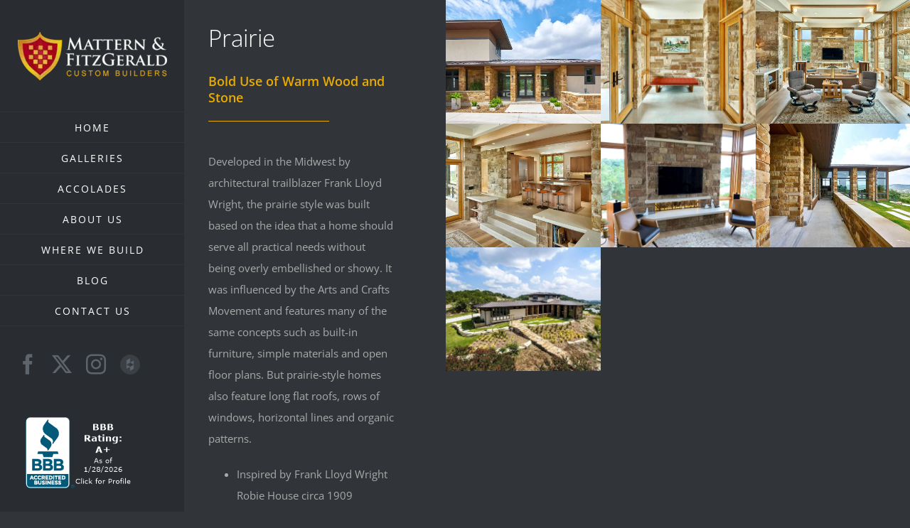

--- FILE ---
content_type: text/html; charset=UTF-8
request_url: https://matternandfitzgerald.com/galleries/prairie-25006rhr/
body_size: 14290
content:

<!DOCTYPE html>
<html class="avada-html-layout-wide avada-html-header-position-left avada-is-100-percent-template" lang="en-US" prefix="og: http://ogp.me/ns# fb: http://ogp.me/ns/fb#">
<head>
	<meta http-equiv="X-UA-Compatible" content="IE=edge" />
	<meta http-equiv="Content-Type" content="text/html; charset=utf-8"/>
	<meta name="viewport" content="width=device-width, initial-scale=1" />
	<title>Prairie &#8211; Mattern &amp; FitzGerald</title>
<meta name='robots' content='max-image-preview:large' />
<link rel="alternate" type="application/rss+xml" title="Mattern &amp; FitzGerald &raquo; Feed" href="https://matternandfitzgerald.com/feed/" />
<link rel="alternate" type="application/rss+xml" title="Mattern &amp; FitzGerald &raquo; Comments Feed" href="https://matternandfitzgerald.com/comments/feed/" />
								<link rel="icon" href="https://cdn.shortpixel.ai/spai/q_glossy+ret_img+to_webp/matternandfitzgerald.com/wp-content/uploads/2020/08/MF-Favicon-32.png" data-spai-egr="1" type="image/png" />
		
		
		
				<link rel="alternate" title="oEmbed (JSON)" type="application/json+oembed" href="https://matternandfitzgerald.com/wp-json/oembed/1.0/embed?url=https%3A%2F%2Fmatternandfitzgerald.com%2Fgalleries%2Fprairie-25006rhr%2F" />
<link rel="alternate" title="oEmbed (XML)" type="text/xml+oembed" href="https://matternandfitzgerald.com/wp-json/oembed/1.0/embed?url=https%3A%2F%2Fmatternandfitzgerald.com%2Fgalleries%2Fprairie-25006rhr%2F&#038;format=xml" />
					<meta name="description" content="Prairie
Bold Use of Warm Wood and Stone  

Developed in the Midwest by architectural trailblazer Frank Lloyd Wright, the prairie style was built based on the idea that a home should serve all practical needs without being overly embellished or showy. It was influenced by the Arts and Crafts Movement and features many of the"/>
				
		<meta property="og:locale" content="en_US"/>
		<meta property="og:type" content="article"/>
		<meta property="og:site_name" content="Mattern &amp; FitzGerald"/>
		<meta property="og:title" content="  Prairie"/>
				<meta property="og:description" content="Prairie
Bold Use of Warm Wood and Stone  

Developed in the Midwest by architectural trailblazer Frank Lloyd Wright, the prairie style was built based on the idea that a home should serve all practical needs without being overly embellished or showy. It was influenced by the Arts and Crafts Movement and features many of the"/>
				<meta property="og:url" content="https://matternandfitzgerald.com/galleries/prairie-25006rhr/"/>
													<meta property="article:modified_time" content="2021-02-03T00:22:09-06:00"/>
											<meta property="og:image" content="https://matternandfitzgerald.com/wp-content/uploads/2018/07/Prairie-25006RHR-001.jpg"/>
		<meta property="og:image:width" content="2000"/>
		<meta property="og:image:height" content="1334"/>
		<meta property="og:image:type" content="image/jpeg"/>
				<style id='wp-img-auto-sizes-contain-inline-css' type='text/css'>
img:is([sizes=auto i],[sizes^="auto," i]){contain-intrinsic-size:3000px 1500px}
/*# sourceURL=wp-img-auto-sizes-contain-inline-css */
</style>
<style id='wp-emoji-styles-inline-css' type='text/css'>

	img.wp-smiley, img.emoji {
		display: inline !important;
		border: none !important;
		box-shadow: none !important;
		height: 1em !important;
		width: 1em !important;
		margin: 0 0.07em !important;
		vertical-align: -0.1em !important;
		background: none !important;
		padding: 0 !important;
	}
/*# sourceURL=wp-emoji-styles-inline-css */
</style>
<style id='spai-fadein-inline-css' type='text/css'>
img[data-spai]{opacity: 0;} div.woocommerce-product-gallery img[data-spai]{opacity: 1;} img[data-spai-egr],img[data-spai-lazy-loaded],img[data-spai-upd] {transition: opacity .5s linear .2s;-webkit-transition: opacity .5s linear .2s;-moz-transition: opacity .5s linear .2s;-o-transition: opacity .5s linear .2s; opacity: 1;}
/*# sourceURL=spai-fadein-inline-css */
</style>
<link rel='stylesheet' id='fusion-dynamic-css-css' href='https://matternandfitzgerald.com/wp-content/uploads/fusion-styles/73f0a44d8e55b7fbf37d019c910ae2f9.min.css?ver=3.14.2' type='text/css' media='all' />
<script type="text/javascript" src="https://matternandfitzgerald.com/wp-includes/js/jquery/jquery.min.js?ver=3.7.1" id="jquery-core-js"></script>
<script type="text/javascript" src="https://matternandfitzgerald.com/wp-includes/js/jquery/jquery-migrate.min.js?ver=3.4.1" id="jquery-migrate-js"></script>
<script type="text/javascript" src="//matternandfitzgerald.com/wp-content/plugins/revslider/sr6/assets/js/rbtools.min.js?ver=6.7.39" async id="tp-tools-js"></script>
<script type="text/javascript" src="//matternandfitzgerald.com/wp-content/plugins/revslider/sr6/assets/js/rs6.min.js?ver=6.7.39" async id="revmin-js"></script>
<link rel="https://api.w.org/" href="https://matternandfitzgerald.com/wp-json/" /><link rel="alternate" title="JSON" type="application/json" href="https://matternandfitzgerald.com/wp-json/wp/v2/avada_portfolio/14688" /><link rel="EditURI" type="application/rsd+xml" title="RSD" href="https://matternandfitzgerald.com/xmlrpc.php?rsd" />
<meta name="generator" content="WordPress 6.9" />
<link rel="canonical" href="https://matternandfitzgerald.com/galleries/prairie-25006rhr/" />
<link rel='shortlink' href='https://matternandfitzgerald.com/?p=14688' />
<style type="text/css" id="css-fb-visibility">@media screen and (max-width: 800px){.fusion-no-small-visibility{display:none !important;}body .sm-text-align-center{text-align:center !important;}body .sm-text-align-left{text-align:left !important;}body .sm-text-align-right{text-align:right !important;}body .sm-text-align-justify{text-align:justify !important;}body .sm-flex-align-center{justify-content:center !important;}body .sm-flex-align-flex-start{justify-content:flex-start !important;}body .sm-flex-align-flex-end{justify-content:flex-end !important;}body .sm-mx-auto{margin-left:auto !important;margin-right:auto !important;}body .sm-ml-auto{margin-left:auto !important;}body .sm-mr-auto{margin-right:auto !important;}body .fusion-absolute-position-small{position:absolute;width:100%;}.awb-sticky.awb-sticky-small{ position: sticky; top: var(--awb-sticky-offset,0); }}@media screen and (min-width: 801px) and (max-width: 1024px){.fusion-no-medium-visibility{display:none !important;}body .md-text-align-center{text-align:center !important;}body .md-text-align-left{text-align:left !important;}body .md-text-align-right{text-align:right !important;}body .md-text-align-justify{text-align:justify !important;}body .md-flex-align-center{justify-content:center !important;}body .md-flex-align-flex-start{justify-content:flex-start !important;}body .md-flex-align-flex-end{justify-content:flex-end !important;}body .md-mx-auto{margin-left:auto !important;margin-right:auto !important;}body .md-ml-auto{margin-left:auto !important;}body .md-mr-auto{margin-right:auto !important;}body .fusion-absolute-position-medium{position:absolute;width:100%;}.awb-sticky.awb-sticky-medium{ position: sticky; top: var(--awb-sticky-offset,0); }}@media screen and (min-width: 1025px){.fusion-no-large-visibility{display:none !important;}body .lg-text-align-center{text-align:center !important;}body .lg-text-align-left{text-align:left !important;}body .lg-text-align-right{text-align:right !important;}body .lg-text-align-justify{text-align:justify !important;}body .lg-flex-align-center{justify-content:center !important;}body .lg-flex-align-flex-start{justify-content:flex-start !important;}body .lg-flex-align-flex-end{justify-content:flex-end !important;}body .lg-mx-auto{margin-left:auto !important;margin-right:auto !important;}body .lg-ml-auto{margin-left:auto !important;}body .lg-mr-auto{margin-right:auto !important;}body .fusion-absolute-position-large{position:absolute;width:100%;}.awb-sticky.awb-sticky-large{ position: sticky; top: var(--awb-sticky-offset,0); }}</style><meta name="generator" content="Powered by Slider Revolution 6.7.39 - responsive, Mobile-Friendly Slider Plugin for WordPress with comfortable drag and drop interface." />
<script>function setREVStartSize(e){
			//window.requestAnimationFrame(function() {
				window.RSIW = window.RSIW===undefined ? window.innerWidth : window.RSIW;
				window.RSIH = window.RSIH===undefined ? window.innerHeight : window.RSIH;
				try {
					var pw = document.getElementById(e.c).parentNode.offsetWidth,
						newh;
					pw = pw===0 || isNaN(pw) || (e.l=="fullwidth" || e.layout=="fullwidth") ? window.RSIW : pw;
					e.tabw = e.tabw===undefined ? 0 : parseInt(e.tabw);
					e.thumbw = e.thumbw===undefined ? 0 : parseInt(e.thumbw);
					e.tabh = e.tabh===undefined ? 0 : parseInt(e.tabh);
					e.thumbh = e.thumbh===undefined ? 0 : parseInt(e.thumbh);
					e.tabhide = e.tabhide===undefined ? 0 : parseInt(e.tabhide);
					e.thumbhide = e.thumbhide===undefined ? 0 : parseInt(e.thumbhide);
					e.mh = e.mh===undefined || e.mh=="" || e.mh==="auto" ? 0 : parseInt(e.mh,0);
					if(e.layout==="fullscreen" || e.l==="fullscreen")
						newh = Math.max(e.mh,window.RSIH);
					else{
						e.gw = Array.isArray(e.gw) ? e.gw : [e.gw];
						for (var i in e.rl) if (e.gw[i]===undefined || e.gw[i]===0) e.gw[i] = e.gw[i-1];
						e.gh = e.el===undefined || e.el==="" || (Array.isArray(e.el) && e.el.length==0)? e.gh : e.el;
						e.gh = Array.isArray(e.gh) ? e.gh : [e.gh];
						for (var i in e.rl) if (e.gh[i]===undefined || e.gh[i]===0) e.gh[i] = e.gh[i-1];
											
						var nl = new Array(e.rl.length),
							ix = 0,
							sl;
						e.tabw = e.tabhide>=pw ? 0 : e.tabw;
						e.thumbw = e.thumbhide>=pw ? 0 : e.thumbw;
						e.tabh = e.tabhide>=pw ? 0 : e.tabh;
						e.thumbh = e.thumbhide>=pw ? 0 : e.thumbh;
						for (var i in e.rl) nl[i] = e.rl[i]<window.RSIW ? 0 : e.rl[i];
						sl = nl[0];
						for (var i in nl) if (sl>nl[i] && nl[i]>0) { sl = nl[i]; ix=i;}
						var m = pw>(e.gw[ix]+e.tabw+e.thumbw) ? 1 : (pw-(e.tabw+e.thumbw)) / (e.gw[ix]);
						newh =  (e.gh[ix] * m) + (e.tabh + e.thumbh);
					}
					var el = document.getElementById(e.c);
					if (el!==null && el) el.style.height = newh+"px";
					el = document.getElementById(e.c+"_wrapper");
					if (el!==null && el) {
						el.style.height = newh+"px";
						el.style.display = "block";
					}
				} catch(e){
					console.log("Failure at Presize of Slider:" + e)
				}
			//});
		  };</script>
		<script type="text/javascript">
			var doc = document.documentElement;
			doc.setAttribute( 'data-useragent', navigator.userAgent );
		</script>
		
	<style id='global-styles-inline-css' type='text/css'>
:root{--wp--preset--aspect-ratio--square: 1;--wp--preset--aspect-ratio--4-3: 4/3;--wp--preset--aspect-ratio--3-4: 3/4;--wp--preset--aspect-ratio--3-2: 3/2;--wp--preset--aspect-ratio--2-3: 2/3;--wp--preset--aspect-ratio--16-9: 16/9;--wp--preset--aspect-ratio--9-16: 9/16;--wp--preset--color--black: #000000;--wp--preset--color--cyan-bluish-gray: #abb8c3;--wp--preset--color--white: #ffffff;--wp--preset--color--pale-pink: #f78da7;--wp--preset--color--vivid-red: #cf2e2e;--wp--preset--color--luminous-vivid-orange: #ff6900;--wp--preset--color--luminous-vivid-amber: #fcb900;--wp--preset--color--light-green-cyan: #7bdcb5;--wp--preset--color--vivid-green-cyan: #00d084;--wp--preset--color--pale-cyan-blue: #8ed1fc;--wp--preset--color--vivid-cyan-blue: #0693e3;--wp--preset--color--vivid-purple: #9b51e0;--wp--preset--color--awb-color-1: #ffffff;--wp--preset--color--awb-color-2: #eaab00;--wp--preset--color--awb-color-3: #aaa9a9;--wp--preset--color--awb-color-4: #3e3e3e;--wp--preset--color--awb-color-5: #313539;--wp--preset--color--awb-color-6: #333333;--wp--preset--color--awb-color-7: #292c30;--wp--preset--color--awb-color-8: #29292a;--wp--preset--color--awb-color-custom-10: #8c8989;--wp--preset--color--awb-color-custom-11: #bfbfbf;--wp--preset--color--awb-color-custom-12: #a0ce4e;--wp--preset--color--awb-color-custom-13: #5d646b;--wp--preset--color--awb-color-custom-14: #d6d6d6;--wp--preset--color--awb-color-custom-15: #747474;--wp--preset--color--awb-color-custom-16: rgba(234,171,0,0.6);--wp--preset--color--awb-color-custom-17: #65bc7b;--wp--preset--color--awb-color-custom-18: #24292d;--wp--preset--gradient--vivid-cyan-blue-to-vivid-purple: linear-gradient(135deg,rgb(6,147,227) 0%,rgb(155,81,224) 100%);--wp--preset--gradient--light-green-cyan-to-vivid-green-cyan: linear-gradient(135deg,rgb(122,220,180) 0%,rgb(0,208,130) 100%);--wp--preset--gradient--luminous-vivid-amber-to-luminous-vivid-orange: linear-gradient(135deg,rgb(252,185,0) 0%,rgb(255,105,0) 100%);--wp--preset--gradient--luminous-vivid-orange-to-vivid-red: linear-gradient(135deg,rgb(255,105,0) 0%,rgb(207,46,46) 100%);--wp--preset--gradient--very-light-gray-to-cyan-bluish-gray: linear-gradient(135deg,rgb(238,238,238) 0%,rgb(169,184,195) 100%);--wp--preset--gradient--cool-to-warm-spectrum: linear-gradient(135deg,rgb(74,234,220) 0%,rgb(151,120,209) 20%,rgb(207,42,186) 40%,rgb(238,44,130) 60%,rgb(251,105,98) 80%,rgb(254,248,76) 100%);--wp--preset--gradient--blush-light-purple: linear-gradient(135deg,rgb(255,206,236) 0%,rgb(152,150,240) 100%);--wp--preset--gradient--blush-bordeaux: linear-gradient(135deg,rgb(254,205,165) 0%,rgb(254,45,45) 50%,rgb(107,0,62) 100%);--wp--preset--gradient--luminous-dusk: linear-gradient(135deg,rgb(255,203,112) 0%,rgb(199,81,192) 50%,rgb(65,88,208) 100%);--wp--preset--gradient--pale-ocean: linear-gradient(135deg,rgb(255,245,203) 0%,rgb(182,227,212) 50%,rgb(51,167,181) 100%);--wp--preset--gradient--electric-grass: linear-gradient(135deg,rgb(202,248,128) 0%,rgb(113,206,126) 100%);--wp--preset--gradient--midnight: linear-gradient(135deg,rgb(2,3,129) 0%,rgb(40,116,252) 100%);--wp--preset--font-size--small: 11.25px;--wp--preset--font-size--medium: 20px;--wp--preset--font-size--large: 22.5px;--wp--preset--font-size--x-large: 42px;--wp--preset--font-size--normal: 15px;--wp--preset--font-size--xlarge: 30px;--wp--preset--font-size--huge: 45px;--wp--preset--spacing--20: 0.44rem;--wp--preset--spacing--30: 0.67rem;--wp--preset--spacing--40: 1rem;--wp--preset--spacing--50: 1.5rem;--wp--preset--spacing--60: 2.25rem;--wp--preset--spacing--70: 3.38rem;--wp--preset--spacing--80: 5.06rem;--wp--preset--shadow--natural: 6px 6px 9px rgba(0, 0, 0, 0.2);--wp--preset--shadow--deep: 12px 12px 50px rgba(0, 0, 0, 0.4);--wp--preset--shadow--sharp: 6px 6px 0px rgba(0, 0, 0, 0.2);--wp--preset--shadow--outlined: 6px 6px 0px -3px rgb(255, 255, 255), 6px 6px rgb(0, 0, 0);--wp--preset--shadow--crisp: 6px 6px 0px rgb(0, 0, 0);}:where(.is-layout-flex){gap: 0.5em;}:where(.is-layout-grid){gap: 0.5em;}body .is-layout-flex{display: flex;}.is-layout-flex{flex-wrap: wrap;align-items: center;}.is-layout-flex > :is(*, div){margin: 0;}body .is-layout-grid{display: grid;}.is-layout-grid > :is(*, div){margin: 0;}:where(.wp-block-columns.is-layout-flex){gap: 2em;}:where(.wp-block-columns.is-layout-grid){gap: 2em;}:where(.wp-block-post-template.is-layout-flex){gap: 1.25em;}:where(.wp-block-post-template.is-layout-grid){gap: 1.25em;}.has-black-color{color: var(--wp--preset--color--black) !important;}.has-cyan-bluish-gray-color{color: var(--wp--preset--color--cyan-bluish-gray) !important;}.has-white-color{color: var(--wp--preset--color--white) !important;}.has-pale-pink-color{color: var(--wp--preset--color--pale-pink) !important;}.has-vivid-red-color{color: var(--wp--preset--color--vivid-red) !important;}.has-luminous-vivid-orange-color{color: var(--wp--preset--color--luminous-vivid-orange) !important;}.has-luminous-vivid-amber-color{color: var(--wp--preset--color--luminous-vivid-amber) !important;}.has-light-green-cyan-color{color: var(--wp--preset--color--light-green-cyan) !important;}.has-vivid-green-cyan-color{color: var(--wp--preset--color--vivid-green-cyan) !important;}.has-pale-cyan-blue-color{color: var(--wp--preset--color--pale-cyan-blue) !important;}.has-vivid-cyan-blue-color{color: var(--wp--preset--color--vivid-cyan-blue) !important;}.has-vivid-purple-color{color: var(--wp--preset--color--vivid-purple) !important;}.has-black-background-color{background-color: var(--wp--preset--color--black) !important;}.has-cyan-bluish-gray-background-color{background-color: var(--wp--preset--color--cyan-bluish-gray) !important;}.has-white-background-color{background-color: var(--wp--preset--color--white) !important;}.has-pale-pink-background-color{background-color: var(--wp--preset--color--pale-pink) !important;}.has-vivid-red-background-color{background-color: var(--wp--preset--color--vivid-red) !important;}.has-luminous-vivid-orange-background-color{background-color: var(--wp--preset--color--luminous-vivid-orange) !important;}.has-luminous-vivid-amber-background-color{background-color: var(--wp--preset--color--luminous-vivid-amber) !important;}.has-light-green-cyan-background-color{background-color: var(--wp--preset--color--light-green-cyan) !important;}.has-vivid-green-cyan-background-color{background-color: var(--wp--preset--color--vivid-green-cyan) !important;}.has-pale-cyan-blue-background-color{background-color: var(--wp--preset--color--pale-cyan-blue) !important;}.has-vivid-cyan-blue-background-color{background-color: var(--wp--preset--color--vivid-cyan-blue) !important;}.has-vivid-purple-background-color{background-color: var(--wp--preset--color--vivid-purple) !important;}.has-black-border-color{border-color: var(--wp--preset--color--black) !important;}.has-cyan-bluish-gray-border-color{border-color: var(--wp--preset--color--cyan-bluish-gray) !important;}.has-white-border-color{border-color: var(--wp--preset--color--white) !important;}.has-pale-pink-border-color{border-color: var(--wp--preset--color--pale-pink) !important;}.has-vivid-red-border-color{border-color: var(--wp--preset--color--vivid-red) !important;}.has-luminous-vivid-orange-border-color{border-color: var(--wp--preset--color--luminous-vivid-orange) !important;}.has-luminous-vivid-amber-border-color{border-color: var(--wp--preset--color--luminous-vivid-amber) !important;}.has-light-green-cyan-border-color{border-color: var(--wp--preset--color--light-green-cyan) !important;}.has-vivid-green-cyan-border-color{border-color: var(--wp--preset--color--vivid-green-cyan) !important;}.has-pale-cyan-blue-border-color{border-color: var(--wp--preset--color--pale-cyan-blue) !important;}.has-vivid-cyan-blue-border-color{border-color: var(--wp--preset--color--vivid-cyan-blue) !important;}.has-vivid-purple-border-color{border-color: var(--wp--preset--color--vivid-purple) !important;}.has-vivid-cyan-blue-to-vivid-purple-gradient-background{background: var(--wp--preset--gradient--vivid-cyan-blue-to-vivid-purple) !important;}.has-light-green-cyan-to-vivid-green-cyan-gradient-background{background: var(--wp--preset--gradient--light-green-cyan-to-vivid-green-cyan) !important;}.has-luminous-vivid-amber-to-luminous-vivid-orange-gradient-background{background: var(--wp--preset--gradient--luminous-vivid-amber-to-luminous-vivid-orange) !important;}.has-luminous-vivid-orange-to-vivid-red-gradient-background{background: var(--wp--preset--gradient--luminous-vivid-orange-to-vivid-red) !important;}.has-very-light-gray-to-cyan-bluish-gray-gradient-background{background: var(--wp--preset--gradient--very-light-gray-to-cyan-bluish-gray) !important;}.has-cool-to-warm-spectrum-gradient-background{background: var(--wp--preset--gradient--cool-to-warm-spectrum) !important;}.has-blush-light-purple-gradient-background{background: var(--wp--preset--gradient--blush-light-purple) !important;}.has-blush-bordeaux-gradient-background{background: var(--wp--preset--gradient--blush-bordeaux) !important;}.has-luminous-dusk-gradient-background{background: var(--wp--preset--gradient--luminous-dusk) !important;}.has-pale-ocean-gradient-background{background: var(--wp--preset--gradient--pale-ocean) !important;}.has-electric-grass-gradient-background{background: var(--wp--preset--gradient--electric-grass) !important;}.has-midnight-gradient-background{background: var(--wp--preset--gradient--midnight) !important;}.has-small-font-size{font-size: var(--wp--preset--font-size--small) !important;}.has-medium-font-size{font-size: var(--wp--preset--font-size--medium) !important;}.has-large-font-size{font-size: var(--wp--preset--font-size--large) !important;}.has-x-large-font-size{font-size: var(--wp--preset--font-size--x-large) !important;}
/*# sourceURL=global-styles-inline-css */
</style>
<style id='wp-block-library-inline-css' type='text/css'>
:root{--wp-block-synced-color:#7a00df;--wp-block-synced-color--rgb:122,0,223;--wp-bound-block-color:var(--wp-block-synced-color);--wp-editor-canvas-background:#ddd;--wp-admin-theme-color:#007cba;--wp-admin-theme-color--rgb:0,124,186;--wp-admin-theme-color-darker-10:#006ba1;--wp-admin-theme-color-darker-10--rgb:0,107,160.5;--wp-admin-theme-color-darker-20:#005a87;--wp-admin-theme-color-darker-20--rgb:0,90,135;--wp-admin-border-width-focus:2px}@media (min-resolution:192dpi){:root{--wp-admin-border-width-focus:1.5px}}.wp-element-button{cursor:pointer}:root .has-very-light-gray-background-color{background-color:#eee}:root .has-very-dark-gray-background-color{background-color:#313131}:root .has-very-light-gray-color{color:#eee}:root .has-very-dark-gray-color{color:#313131}:root .has-vivid-green-cyan-to-vivid-cyan-blue-gradient-background{background:linear-gradient(135deg,#00d084,#0693e3)}:root .has-purple-crush-gradient-background{background:linear-gradient(135deg,#34e2e4,#4721fb 50%,#ab1dfe)}:root .has-hazy-dawn-gradient-background{background:linear-gradient(135deg,#faaca8,#dad0ec)}:root .has-subdued-olive-gradient-background{background:linear-gradient(135deg,#fafae1,#67a671)}:root .has-atomic-cream-gradient-background{background:linear-gradient(135deg,#fdd79a,#004a59)}:root .has-nightshade-gradient-background{background:linear-gradient(135deg,#330968,#31cdcf)}:root .has-midnight-gradient-background{background:linear-gradient(135deg,#020381,#2874fc)}:root{--wp--preset--font-size--normal:16px;--wp--preset--font-size--huge:42px}.has-regular-font-size{font-size:1em}.has-larger-font-size{font-size:2.625em}.has-normal-font-size{font-size:var(--wp--preset--font-size--normal)}.has-huge-font-size{font-size:var(--wp--preset--font-size--huge)}.has-text-align-center{text-align:center}.has-text-align-left{text-align:left}.has-text-align-right{text-align:right}.has-fit-text{white-space:nowrap!important}#end-resizable-editor-section{display:none}.aligncenter{clear:both}.items-justified-left{justify-content:flex-start}.items-justified-center{justify-content:center}.items-justified-right{justify-content:flex-end}.items-justified-space-between{justify-content:space-between}.screen-reader-text{border:0;clip-path:inset(50%);height:1px;margin:-1px;overflow:hidden;padding:0;position:absolute;width:1px;word-wrap:normal!important}.screen-reader-text:focus{background-color:#ddd;clip-path:none;color:#444;display:block;font-size:1em;height:auto;left:5px;line-height:normal;padding:15px 23px 14px;text-decoration:none;top:5px;width:auto;z-index:100000}html :where(.has-border-color){border-style:solid}html :where([style*=border-top-color]){border-top-style:solid}html :where([style*=border-right-color]){border-right-style:solid}html :where([style*=border-bottom-color]){border-bottom-style:solid}html :where([style*=border-left-color]){border-left-style:solid}html :where([style*=border-width]){border-style:solid}html :where([style*=border-top-width]){border-top-style:solid}html :where([style*=border-right-width]){border-right-style:solid}html :where([style*=border-bottom-width]){border-bottom-style:solid}html :where([style*=border-left-width]){border-left-style:solid}html :where(img[class*=wp-image-]){height:auto;max-width:100%}:where(figure){margin:0 0 1em}html :where(.is-position-sticky){--wp-admin--admin-bar--position-offset:var(--wp-admin--admin-bar--height,0px)}@media screen and (max-width:600px){html :where(.is-position-sticky){--wp-admin--admin-bar--position-offset:0px}}
/*wp_block_styles_on_demand_placeholder:697e69ba1a284*/
/*# sourceURL=wp-block-library-inline-css */
</style>
<style id='wp-block-library-theme-inline-css' type='text/css'>
.wp-block-audio :where(figcaption){color:#555;font-size:13px;text-align:center}.is-dark-theme .wp-block-audio :where(figcaption){color:#ffffffa6}.wp-block-audio{margin:0 0 1em}.wp-block-code{border:1px solid #ccc;border-radius:4px;font-family:Menlo,Consolas,monaco,monospace;padding:.8em 1em}.wp-block-embed :where(figcaption){color:#555;font-size:13px;text-align:center}.is-dark-theme .wp-block-embed :where(figcaption){color:#ffffffa6}.wp-block-embed{margin:0 0 1em}.blocks-gallery-caption{color:#555;font-size:13px;text-align:center}.is-dark-theme .blocks-gallery-caption{color:#ffffffa6}:root :where(.wp-block-image figcaption){color:#555;font-size:13px;text-align:center}.is-dark-theme :root :where(.wp-block-image figcaption){color:#ffffffa6}.wp-block-image{margin:0 0 1em}.wp-block-pullquote{border-bottom:4px solid;border-top:4px solid;color:currentColor;margin-bottom:1.75em}.wp-block-pullquote :where(cite),.wp-block-pullquote :where(footer),.wp-block-pullquote__citation{color:currentColor;font-size:.8125em;font-style:normal;text-transform:uppercase}.wp-block-quote{border-left:.25em solid;margin:0 0 1.75em;padding-left:1em}.wp-block-quote cite,.wp-block-quote footer{color:currentColor;font-size:.8125em;font-style:normal;position:relative}.wp-block-quote:where(.has-text-align-right){border-left:none;border-right:.25em solid;padding-left:0;padding-right:1em}.wp-block-quote:where(.has-text-align-center){border:none;padding-left:0}.wp-block-quote.is-large,.wp-block-quote.is-style-large,.wp-block-quote:where(.is-style-plain){border:none}.wp-block-search .wp-block-search__label{font-weight:700}.wp-block-search__button{border:1px solid #ccc;padding:.375em .625em}:where(.wp-block-group.has-background){padding:1.25em 2.375em}.wp-block-separator.has-css-opacity{opacity:.4}.wp-block-separator{border:none;border-bottom:2px solid;margin-left:auto;margin-right:auto}.wp-block-separator.has-alpha-channel-opacity{opacity:1}.wp-block-separator:not(.is-style-wide):not(.is-style-dots){width:100px}.wp-block-separator.has-background:not(.is-style-dots){border-bottom:none;height:1px}.wp-block-separator.has-background:not(.is-style-wide):not(.is-style-dots){height:2px}.wp-block-table{margin:0 0 1em}.wp-block-table td,.wp-block-table th{word-break:normal}.wp-block-table :where(figcaption){color:#555;font-size:13px;text-align:center}.is-dark-theme .wp-block-table :where(figcaption){color:#ffffffa6}.wp-block-video :where(figcaption){color:#555;font-size:13px;text-align:center}.is-dark-theme .wp-block-video :where(figcaption){color:#ffffffa6}.wp-block-video{margin:0 0 1em}:root :where(.wp-block-template-part.has-background){margin-bottom:0;margin-top:0;padding:1.25em 2.375em}
/*# sourceURL=/wp-includes/css/dist/block-library/theme.min.css */
</style>
<style id='classic-theme-styles-inline-css' type='text/css'>
/*! This file is auto-generated */
.wp-block-button__link{color:#fff;background-color:#32373c;border-radius:9999px;box-shadow:none;text-decoration:none;padding:calc(.667em + 2px) calc(1.333em + 2px);font-size:1.125em}.wp-block-file__button{background:#32373c;color:#fff;text-decoration:none}
/*# sourceURL=/wp-includes/css/classic-themes.min.css */
</style>
<link rel='stylesheet' id='rs-plugin-settings-css' href='//matternandfitzgerald.com/wp-content/plugins/revslider/sr6/assets/css/rs6.css?ver=6.7.39' type='text/css' media='all' />
<style id='rs-plugin-settings-inline-css' type='text/css'>
#rs-demo-id {}
/*# sourceURL=rs-plugin-settings-inline-css */
</style>
<link href="https://cdn.shortpixel.ai" rel="preconnect" crossorigin></head>

<body class="wp-singular avada_portfolio-template-default single single-avada_portfolio postid-14688 single-format-standard wp-theme-Avada wp-child-theme-Avada-Child-Theme fusion-image-hovers fusion-pagination-sizing fusion-button_type-flat fusion-button_span-no fusion-button_gradient-linear avada-image-rollover-circle-no avada-image-rollover-yes avada-image-rollover-direction-left fusion-body ltr fusion-sticky-header no-mobile-sticky-header no-mobile-slidingbar fusion-disable-outline fusion-sub-menu-fade mobile-logo-pos-center layout-wide-mode avada-has-boxed-modal-shadow-none layout-scroll-offset-full avada-has-zero-margin-offset-top side-header side-header-left menu-text-align-center mobile-menu-design-modern fusion-show-pagination-text fusion-header-layout-v1 avada-responsive avada-footer-fx-parallax-effect avada-menu-highlight-style-bar fusion-search-form-clean fusion-main-menu-search-dropdown fusion-avatar-circle avada-dropdown-styles avada-blog-layout-grid avada-blog-archive-layout-grid avada-header-shadow-no avada-menu-icon-position-left avada-has-megamenu-shadow avada-has-mainmenu-dropdown-divider avada-has-pagetitle-bg-full avada-has-100-footer avada-has-breadcrumb-mobile-hidden avada-has-titlebar-hide avada-has-pagination-padding avada-flyout-menu-direction-fade avada-ec-views-v1" data-awb-post-id="14688">
		<a class="skip-link screen-reader-text" href="#content">Skip to content</a>

	<div id="boxed-wrapper">
		
		<div id="wrapper" class="fusion-wrapper">
			<div id="home" style="position:relative;top:-1px;"></div>
							
																
<div id="side-header-sticky"></div>
<div id="side-header" class="clearfix fusion-mobile-menu-design-modern fusion-sticky-logo-1 fusion-mobile-logo-1 fusion-sticky-menu-">
	<div class="side-header-wrapper">
								<div class="side-header-content fusion-logo-center fusion-mobile-logo-1">
				<div class="fusion-logo" data-margin-top="45px" data-margin-bottom="44px" data-margin-left="0px" data-margin-right="0px">
			<a class="fusion-logo-link"  href="https://matternandfitzgerald.com/" >

						<!-- standard logo -->
			<img src="[data-uri]" data-spai="1" width="400" height="130" style="max-height:130px;height:auto;" alt="Mattern &amp; FitzGerald Logo" data-retina_logo_url="https://matternandfitzgerald.com/wp-content/uploads/2018/04/MF2-Logo-Retina-200.png" class="fusion-standard-logo" />

											<!-- mobile logo -->
				<img src="[data-uri]" data-spai="1" width="250" height="81" style="max-height:81px;height:auto;" alt="Mattern &amp; FitzGerald Logo" data-retina_logo_url="https://matternandfitzgerald.com/wp-content/uploads/2021/02/MF-Logo-Mobile-Retina.png" class="fusion-mobile-logo" />
			
					</a>
		</div>		</div>
		<div class="fusion-main-menu-container fusion-logo-menu-center">
			<nav class="fusion-main-menu" aria-label="Main Menu"><ul id="menu-cafe-main-menu" class="fusion-menu"><li  id="menu-item-21"  class="menu-item menu-item-type-post_type menu-item-object-page menu-item-home menu-item-21"  data-item-id="21"><a  href="https://matternandfitzgerald.com/" class="fusion-bar-highlight"><span class="menu-text">HOME</span></a></li><li  id="menu-item-14831"  class="menu-item menu-item-type-post_type menu-item-object-page menu-item-has-children menu-item-14831 fusion-dropdown-menu"  data-item-id="14831"><a  href="https://matternandfitzgerald.com/our-galleries/homes/" class="fusion-bar-highlight"><span class="menu-text">GALLERIES</span></a><ul class="sub-menu"><li  id="menu-item-15641"  class="menu-item menu-item-type-post_type menu-item-object-page menu-item-15641 fusion-dropdown-submenu" ><a  href="https://matternandfitzgerald.com/our-galleries/homes/" class="fusion-bar-highlight"><span>RESIDENTIAL</span></a></li><li  id="menu-item-15612"  class="menu-item menu-item-type-post_type menu-item-object-page menu-item-15612 fusion-dropdown-submenu" ><a  href="https://matternandfitzgerald.com/our-galleries/commercial/" class="fusion-bar-highlight"><span>COMMERCIAL</span></a></li></ul></li><li  id="menu-item-13350"  class="menu-item menu-item-type-post_type menu-item-object-page menu-item-has-children menu-item-13350 fusion-dropdown-menu"  data-item-id="13350"><a  href="https://matternandfitzgerald.com/accolades/" class="fusion-bar-highlight"><span class="menu-text">ACCOLADES</span></a><ul class="sub-menu"><li  id="menu-item-13732"  class="menu-item menu-item-type-post_type menu-item-object-page menu-item-13732 fusion-dropdown-submenu" ><a  href="https://matternandfitzgerald.com/accolades/awards/" class="fusion-bar-highlight"><span>AWARDS</span></a></li><li  id="menu-item-13351"  class="menu-item menu-item-type-post_type menu-item-object-page menu-item-13351 fusion-dropdown-submenu" ><a  href="https://matternandfitzgerald.com/accolades/testimonials/" class="fusion-bar-highlight"><span>TESTIMONIALS</span></a></li></ul></li><li  id="menu-item-13749"  class="menu-item menu-item-type-post_type menu-item-object-page menu-item-has-children menu-item-13749 fusion-dropdown-menu"  data-item-id="13749"><a  href="https://matternandfitzgerald.com/about-us/" class="fusion-bar-highlight"><span class="menu-text">ABOUT US</span></a><ul class="sub-menu"><li  id="menu-item-13755"  class="menu-item menu-item-type-post_type menu-item-object-page menu-item-13755 fusion-dropdown-submenu" ><a  href="https://matternandfitzgerald.com/about-us/history/" class="fusion-bar-highlight"><span>HISTORY</span></a></li><li  id="menu-item-13754"  class="menu-item menu-item-type-post_type menu-item-object-page menu-item-13754 fusion-dropdown-submenu" ><a  href="https://matternandfitzgerald.com/about-us/process/" class="fusion-bar-highlight"><span>PROCESS</span></a></li><li  id="menu-item-13752"  class="menu-item menu-item-type-post_type menu-item-object-page menu-item-13752 fusion-dropdown-submenu" ><a  href="https://matternandfitzgerald.com/about-us/commitment/" class="fusion-bar-highlight"><span>COMMITMENT</span></a></li><li  id="menu-item-13753"  class="menu-item menu-item-type-post_type menu-item-object-page menu-item-13753 fusion-dropdown-submenu" ><a  href="https://matternandfitzgerald.com/about-us/trade-partners/" class="fusion-bar-highlight"><span>PARTNERS</span></a></li><li  id="menu-item-16860"  class="menu-item menu-item-type-post_type menu-item-object-page menu-item-16860 fusion-dropdown-submenu" ><a  href="https://matternandfitzgerald.com/about-us/team/" class="fusion-bar-highlight"><span>TEAM</span></a></li><li  id="menu-item-13750"  class="menu-item menu-item-type-post_type menu-item-object-page menu-item-13750 fusion-dropdown-submenu" ><a  href="https://matternandfitzgerald.com/about-us/commercial/" class="fusion-bar-highlight"><span>COMMERCIAL</span></a></li></ul></li><li  id="menu-item-13553"  class="menu-item menu-item-type-post_type menu-item-object-page menu-item-13553"  data-item-id="13553"><a  href="https://matternandfitzgerald.com/where-we-build/" class="fusion-bar-highlight"><span class="menu-text">WHERE WE BUILD</span></a></li><li  id="menu-item-18"  class="menu-item menu-item-type-post_type menu-item-object-page menu-item-18"  data-item-id="18"><a  href="https://matternandfitzgerald.com/builders-blog/" class="fusion-bar-highlight"><span class="menu-text">BLOG</span></a></li><li  id="menu-item-868"  class="menu-item menu-item-type-post_type menu-item-object-page menu-item-868"  data-item-id="868"><a  href="https://matternandfitzgerald.com/contact/" class="fusion-bar-highlight"><span class="menu-text">CONTACT US</span></a></li></ul></nav>	<div class="fusion-mobile-menu-icons">
							<a href="#" class="fusion-icon awb-icon-bars" aria-label="Toggle mobile menu" aria-expanded="false"></a>
		
		
		
			</div>

<nav class="fusion-mobile-nav-holder fusion-mobile-menu-text-align-center" aria-label="Main Menu Mobile"></nav>

		</div>

		
								
			<div class="side-header-content side-header-content-1-2">
													<div class="side-header-content-2 fusion-clearfix">
					<div class="fusion-social-links-header"><div class="fusion-social-networks"><div class="fusion-social-networks-wrapper"><a  class="fusion-social-network-icon fusion-tooltip fusion-facebook awb-icon-facebook" style data-placement="top" data-title="Facebook" data-toggle="tooltip" title="Facebook" href="https://www.facebook.com/matternandfitzgerald/" target="_blank" rel="noreferrer"><span class="screen-reader-text">Facebook</span></a><a  class="fusion-social-network-icon fusion-tooltip fusion-twitter awb-icon-twitter" style data-placement="top" data-title="X" data-toggle="tooltip" title="X" href="https://twitter.com/MandFHomes" target="_blank" rel="noopener noreferrer"><span class="screen-reader-text">X</span></a><a  class="fusion-social-network-icon fusion-tooltip fusion-instagram awb-icon-instagram" style data-placement="top" data-title="Instagram" data-toggle="tooltip" title="Instagram" href="https://www.instagram.com/mfcustombuilders/" target="_blank" rel="noopener noreferrer"><span class="screen-reader-text">Instagram</span></a><a  class="awb-custom-image custom fusion-social-network-icon fusion-tooltip fusion-custom awb-icon-custom" style="position:relative;" data-placement="top" data-title="Houzz" data-toggle="tooltip" title="Houzz" href="https://www.houzz.com/pro/matternandfitzgeraldtx/mattern-and-fitzgerald-custom-builders" target="_blank" rel="noopener noreferrer"><span class="screen-reader-text">Houzz</span><img src="[data-uri]" data-spai="1" style="width:auto;" alt="Houzz" /></a></div></div></div>					</div>
							</div>
		
					<div class="side-header-content side-header-content-3">
				
<div class="fusion-header-content-3-wrapper">
			<h3 class="fusion-header-tagline">
			<center><a href="https://www.bbb.org/us/tx/boerne/profile/home-builders/mattern-fitzgerald-custom-builders-llc-0825-90013944/#sealclick" target="_blank" rel="nofollow"><img src="[data-uri]" data-spai="1" style="border: 0;" alt="Mattern & Fitzgerald Custom Builders LLC BBB Business Review" /></a></center>
<br/>
<br/>
<div class="fusion-align-block"><a class="fusion-button button-flat button-large button-default fusion-button-default button-1 fusion-button-span-yes " style="--button-border-radius-top-left:0px;--button-border-radius-top-right:0px;--button-border-radius-bottom-right:0px;--button-border-radius-bottom-left:0px;" target="_blank" rel="noopener noreferrer" href="https://launchpad.37signals.com/basecamp/634763/signin"><i class=" fa fa-lock awb-button__icon awb-button__icon--default button-icon-left" aria-hidden="true"></i><span class="fusion-button-text awb-button__text awb-button__text--default">CLIENT LOGIN</span></a></div>		</h3>
	</div>
			</div>
		
					</div>
	<style>
	.side-header-styling-wrapper > div {
		display: none !important;
	}

	.side-header-styling-wrapper .side-header-background-image,
	.side-header-styling-wrapper .side-header-background-color,
	.side-header-styling-wrapper .side-header-border {
		display: block !important;
	}
	</style>
	<div class="side-header-styling-wrapper" style="overflow:hidden;">
		<div class="side-header-background-image"></div>
		<div class="side-header-background-color"></div>
		<div class="side-header-border"></div>
	</div>
</div>

					
							<div id="sliders-container" class="fusion-slider-visibility">
					</div>
				
					
							
			
						<main id="main" class="clearfix width-100">
				<div class="fusion-row" style="max-width:100%;">
<section id="content" class=" portfolio-full" style="width: 100%;">
	
	
					<article id="post-14688" class="post-14688 avada_portfolio type-avada_portfolio status-publish format-standard has-post-thumbnail hentry portfolio_category-prairie portfolio_category-the-dominion">

							
						<div class="project-content">
				<span class="entry-title rich-snippet-hidden">Prairie</span><span class="vcard rich-snippet-hidden"><span class="fn"><a href="https://matternandfitzgerald.com/author/mandf7rr855bdivqibmipt4ubg/" title="Posts by Mattern &#038; FitzGerald" rel="author">Mattern &#38; FitzGerald</a></span></span><span class="updated rich-snippet-hidden">2021-02-02T18:22:09-06:00</span>				<div class="project-description post-content" style=" width:100%;">
										<div class="fusion-fullwidth fullwidth-box fusion-builder-row-1 hundred-percent-fullwidth non-hundred-percent-height-scrolling" style="--awb-border-radius-top-left:0px;--awb-border-radius-top-right:0px;--awb-border-radius-bottom-right:0px;--awb-border-radius-bottom-left:0px;--awb-padding-top:0px;--awb-padding-right:0px;--awb-padding-bottom:0px;--awb-padding-left:0px;--awb-flex-wrap:wrap;" ><div class="fusion-builder-row fusion-row"><div class="fusion-layout-column fusion_builder_column fusion-builder-column-0 fusion_builder_column_1_3 1_3 fusion-one-third fusion-column-first" style="--awb-padding-top:10%;--awb-padding-right:10%;--awb-padding-bottom:10%;--awb-padding-left:10%;--awb-bg-size:cover;--awb-margin-bottom:0px;width:33.333333333333%;width:calc(33.333333333333% - ( ( 4% ) * 0.33333333333333 ) );margin-right: 4%;"><div class="fusion-column-wrapper fusion-column-has-shadow fusion-flex-column-wrapper-legacy"><div class="fusion-text fusion-text-1"><h3>Prairie</h3>
<h4>Bold Use of Warm Wood and Stone</h4>
</div><div class="fusion-sep-clear"></div><div class="fusion-separator fusion-clearfix hrleft" style="float:left;margin-top:20px;margin-bottom:40px;width:100%;max-width:170px;"><div class="fusion-separator-border sep-single sep-solid" style="--awb-height:20px;--awb-amount:20px;border-color:#eaab00;border-top-width:1px;"></div></div><div class="fusion-sep-clear"></div><div class="fusion-text fusion-text-2"><p>Developed in the Midwest by architectural trailblazer Frank Lloyd Wright, the prairie style was built based on the idea that a home should serve all practical needs without being overly embellished or showy. It was influenced by the Arts and Crafts Movement and features many of the same concepts such as built-in furniture, simple materials and open floor plans. But prairie-style homes also feature long flat roofs, rows of windows, horizontal lines and organic patterns.</p>
</div><div class="fusion-text fusion-text-3 fusion-no-small-visibility fusion-no-medium-visibility"><ul>
<li>Inspired by Frank Lloyd Wright Robie House circa 1909</li>
<li>Interior trim details followed by studying book</li>
<li>Demolished previous home to build this one</li>
</ul>
</div><div class="fusion-counters-box counters-box row fusion-clearfix fusion-columns-2 fusion-no-small-visibility fusion-no-medium-visibility" style="--awb-border-color:rgba(96,125,139,0);--awb-border-color:rgba(96,125,139,0);"><div class="fusion-counter-box fusion-column col-counter-box counter-box-wrapper col-lg-6 col-md-6 col-sm-6 fusion-counter-box-icon-top" data-animationOffset="top-into-view"><div class="counter-box-container"><div class="content-box-percentage content-box-counter"><i class="counter-box-icon fontawesome-icon fa-home fas" aria-hidden="true"></i><span class="display-counter" data-value="3611" data-delimiter="," data-direction="up" data-decimals="0">0</span></div><div class="counter-box-content">Sq. Ft.</div></div></div><div class="fusion-counter-box fusion-column col-counter-box counter-box-wrapper col-lg-6 col-md-6 col-sm-6 fusion-counter-box-icon-top" data-animationOffset="top-into-view"><div class="counter-box-container"><div class="content-box-percentage content-box-counter"><i class="counter-box-icon fontawesome-icon fa fa-bed" aria-hidden="true"></i><span class="display-counter" data-value="3" data-delimiter="," data-direction="up" data-decimals="0">0</span></div><div class="counter-box-content">Bedrooms</div></div></div><div class="fusion-counter-box fusion-column col-counter-box counter-box-wrapper col-lg-6 col-md-6 col-sm-6 fusion-counter-box-icon-top" data-animationOffset="top-into-view"><div class="counter-box-container"><div class="content-box-percentage content-box-counter"><i class="counter-box-icon fontawesome-icon fa fa-bath" aria-hidden="true"></i><span class="display-counter" data-value="3.5" data-delimiter="," data-direction="up" data-decimals="1">0</span></div><div class="counter-box-content">Bathrooms</div></div></div><div class="fusion-counter-box fusion-column col-counter-box counter-box-wrapper col-lg-6 col-md-6 col-sm-6 fusion-counter-box-icon-top" data-animationOffset="top-into-view"><div class="counter-box-container"><div class="content-box-percentage content-box-counter"><i class="counter-box-icon fontawesome-icon fa fa-car" aria-hidden="true"></i><span class="display-counter" data-value="2" data-delimiter="," data-direction="up" data-decimals="0">0</span></div><div class="counter-box-content">Garages</div></div></div></div><div class="clearfix"></div><div class="fusion-sep-clear"></div><div class="fusion-separator fusion-no-small-visibility fusion-no-medium-visibility fusion-full-width-sep" style="margin-left: auto;margin-right: auto;margin-bottom:350px;width:100%;"></div><div class="fusion-sep-clear"></div>
<div class="fusion-clearfix"></div></div></div><div class="fusion-layout-column fusion_builder_column fusion-builder-column-1 fusion_builder_column_2_3 2_3 fusion-two-third fusion-column-last" style="--awb-bg-size:cover;--awb-margin-bottom:600px;width:66.666666666667%;width:calc(66.666666666667% - ( ( 4% ) * 0.66666666666667 ) );"><div class="fusion-column-wrapper fusion-flex-column-wrapper-legacy"><div class="awb-gallery-wrapper awb-gallery-wrapper-1 fusion-no-small-visibility button-span-no"><div style="margin:0px;--awb-bordersize:0px;" class="fusion-gallery fusion-gallery-container fusion-grid-3 fusion-columns-total-7 fusion-gallery-layout-masonry fusion-gallery-1"><div class="fusion-grid-column fusion-gallery-column fusion-gallery-column-3 fusion-grid-sizer"></div><div style="padding:0px;" class="fusion-grid-column fusion-gallery-column fusion-gallery-column-3 fusion-element-grid"><div class="fusion-gallery-image fusion-gallery-image-liftup"><a href="https://matternandfitzgerald.com/wp-content/uploads/2018/07/Prairie-25006RHR-011.jpg" rel="noreferrer" data-rel="iLightbox[gallery_image_1]" class="fusion-lightbox" target="_self"><div style="background-image:url(https://cdn.shortpixel.ai/spai/w_1920+q_glossy+ret_img+to_webp/matternandfitzgerald.com/wp-content/uploads/2018/07/Prairie-25006RHR-011.jpg);padding-top:calc((100% + 0px) * 0.8 - 0px);background-position:;" class="fusion-masonry-element-container"><img fetchpriority="high" decoding="async" src="[data-uri]" data-spai="1" width="2000" height="1227" alt="" title="Prairie-25006RHR-011" aria-label="Prairie-25006RHR-011" class="img-responsive wp-image-14707"  /></div></a></div></div><div style="padding:0px;" class="fusion-grid-column fusion-gallery-column fusion-gallery-column-3 fusion-element-grid"><div class="fusion-gallery-image fusion-gallery-image-liftup"><a href="https://matternandfitzgerald.com/wp-content/uploads/2018/07/Prairie-25006RHR-003.jpg" rel="noreferrer" data-rel="iLightbox[gallery_image_1]" class="fusion-lightbox" target="_self"><div style="background-image:url(https://cdn.shortpixel.ai/spai/w_1920+q_glossy+ret_img+to_webp/matternandfitzgerald.com/wp-content/uploads/2018/07/Prairie-25006RHR-003.jpg);padding-top:calc((100% + 0px) * 0.8 - 0px);background-position:;" class="fusion-masonry-element-container"><img decoding="async" src="[data-uri]" data-spai="1" width="2000" height="1486" alt="" title="Prairie-25006RHR-003" aria-label="Prairie-25006RHR-003" class="img-responsive wp-image-14706"  /></div></a></div></div><div style="padding:0px;" class="fusion-grid-column fusion-gallery-column fusion-gallery-column-3 fusion-element-grid"><div class="fusion-gallery-image fusion-gallery-image-liftup"><a href="https://matternandfitzgerald.com/wp-content/uploads/2018/07/Prairie-25006RHR-001.jpg" rel="noreferrer" data-rel="iLightbox[gallery_image_1]" class="fusion-lightbox" target="_self"><div style="background-image:url(https://cdn.shortpixel.ai/spai/w_1920+q_glossy+ret_img+to_webp/matternandfitzgerald.com/wp-content/uploads/2018/07/Prairie-25006RHR-001.jpg);padding-top:calc((100% + 0px) * 0.8 - 0px);background-position:;" class="fusion-masonry-element-container"><img decoding="async" src="[data-uri]" data-spai="1" width="2000" height="1334" alt="" title="Prairie-25006RHR-001" aria-label="Prairie-25006RHR-001" class="img-responsive wp-image-14705"  /></div></a></div></div><div style="padding:0px;" class="fusion-grid-column fusion-gallery-column fusion-gallery-column-3 fusion-element-grid"><div class="fusion-gallery-image fusion-gallery-image-liftup"><a href="https://matternandfitzgerald.com/wp-content/uploads/2018/07/Prairie-25006RHR-016.jpg" rel="noreferrer" data-rel="iLightbox[gallery_image_1]" class="fusion-lightbox" target="_self"><div style="background-image:url(https://cdn.shortpixel.ai/spai/w_1920+q_glossy+ret_img+to_webp/matternandfitzgerald.com/wp-content/uploads/2018/07/Prairie-25006RHR-016.jpg);padding-top:calc((100% + 0px) * 0.8 - 0px);background-position:;" class="fusion-masonry-element-container"><img decoding="async" src="[data-uri]" data-spai="1" width="2000" height="1318" alt="" title="Prairie-25006RHR-016" aria-label="Prairie-25006RHR-016" class="img-responsive wp-image-14709"  /></div></a></div></div><div style="padding:0px;" class="fusion-grid-column fusion-gallery-column fusion-gallery-column-3 fusion-element-grid"><div class="fusion-gallery-image fusion-gallery-image-liftup"><a href="https://matternandfitzgerald.com/wp-content/uploads/2018/07/Prairie-25006RHR-IMG_0565.jpg" rel="noreferrer" data-rel="iLightbox[gallery_image_1]" class="fusion-lightbox" target="_self"><div style="background-image:url(https://cdn.shortpixel.ai/spai/w_1920+q_glossy+ret_img+to_webp/matternandfitzgerald.com/wp-content/uploads/2018/07/Prairie-25006RHR-IMG_0565.jpg);padding-top:calc((100% + 0px) * 0.8 - 0px);background-position:;" class="fusion-masonry-element-container"><img decoding="async" src="[data-uri]" data-spai="1" width="2000" height="1500" alt="" title="Prairie-25006RHR-IMG_0565" aria-label="Prairie-25006RHR-IMG_0565" class="img-responsive wp-image-14711"  /></div></a></div></div><div style="padding:0px;" class="fusion-grid-column fusion-gallery-column fusion-gallery-column-3 fusion-element-grid"><div class="fusion-gallery-image fusion-gallery-image-liftup"><a href="https://matternandfitzgerald.com/wp-content/uploads/2018/07/Prairie-25006RHR-013.jpg" rel="noreferrer" data-rel="iLightbox[gallery_image_1]" class="fusion-lightbox" target="_self"><div style="background-image:url(https://cdn.shortpixel.ai/spai/w_1920+q_glossy+ret_img+to_webp/matternandfitzgerald.com/wp-content/uploads/2018/07/Prairie-25006RHR-013.jpg);padding-top:calc((100% + 0px) * 0.8 - 0px);background-position:;" class="fusion-masonry-element-container"><img decoding="async" src="[data-uri]" data-spai="1" width="2000" height="1404" alt="" title="Prairie-25006RHR-013" aria-label="Prairie-25006RHR-013" class="img-responsive wp-image-14708"  /></div></a></div></div><div style="padding:0px;" class="fusion-grid-column fusion-gallery-column fusion-gallery-column-3 fusion-element-grid"><div class="fusion-gallery-image fusion-gallery-image-liftup"><a href="https://matternandfitzgerald.com/wp-content/uploads/2018/07/Prairie-25006RHR-021.jpg" rel="noreferrer" data-rel="iLightbox[gallery_image_1]" class="fusion-lightbox" target="_self"><div style="background-image:url(https://cdn.shortpixel.ai/spai/w_1920+q_glossy+ret_img+to_webp/matternandfitzgerald.com/wp-content/uploads/2018/07/Prairie-25006RHR-021.jpg);padding-top:calc((100% + 0px) * 0.8 - 0px);background-position:;" class="fusion-masonry-element-container"><img decoding="async" src="[data-uri]" data-spai="1" width="2000" height="1499" alt="" title="Prairie-25006RHR-021" aria-label="Prairie-25006RHR-021" class="img-responsive wp-image-14710"  /></div></a></div></div></div></div><div class="awb-gallery-wrapper awb-gallery-wrapper-2 fusion-no-medium-visibility fusion-no-large-visibility button-span-no"><div style="margin:0px;--awb-bordersize:0px;" class="fusion-gallery fusion-gallery-container fusion-grid-3 fusion-columns-total-7 fusion-gallery-layout-grid fusion-gallery-2"><div style="padding:0px;" class="fusion-grid-column fusion-gallery-column fusion-gallery-column-3 hover-type-none"><div class="fusion-gallery-image"><img decoding="async" src="[data-uri]" data-spai="1" width="2000" height="1227" alt="" title="Prairie-25006RHR-011" aria-label="Prairie-25006RHR-011" class="img-responsive wp-image-14707"  /></div></div><div style="padding:0px;" class="fusion-grid-column fusion-gallery-column fusion-gallery-column-3 hover-type-none"><div class="fusion-gallery-image"><img decoding="async" src="[data-uri]" data-spai="1" width="2000" height="1486" alt="" title="Prairie-25006RHR-003" aria-label="Prairie-25006RHR-003" class="img-responsive wp-image-14706"  /></div></div><div class="clearfix"></div><div style="padding:0px;" class="fusion-grid-column fusion-gallery-column fusion-gallery-column-3 hover-type-none"><div class="fusion-gallery-image"><img decoding="async" src="[data-uri]" data-spai="1" width="2000" height="1334" alt="" title="Prairie-25006RHR-001" aria-label="Prairie-25006RHR-001" class="img-responsive wp-image-14705"  /></div></div><div style="padding:0px;" class="fusion-grid-column fusion-gallery-column fusion-gallery-column-3 hover-type-none"><div class="fusion-gallery-image"><img decoding="async" src="[data-uri]" data-spai="1" width="2000" height="1318" alt="" title="Prairie-25006RHR-016" aria-label="Prairie-25006RHR-016" class="img-responsive wp-image-14709"  /></div></div><div style="padding:0px;" class="fusion-grid-column fusion-gallery-column fusion-gallery-column-3 hover-type-none"><div class="fusion-gallery-image"><img decoding="async" src="[data-uri]" data-spai="1" width="2000" height="1500" alt="" title="Prairie-25006RHR-IMG_0565" aria-label="Prairie-25006RHR-IMG_0565" class="img-responsive wp-image-14711"  /></div></div><div class="clearfix"></div><div style="padding:0px;" class="fusion-grid-column fusion-gallery-column fusion-gallery-column-3 hover-type-none"><div class="fusion-gallery-image"><img decoding="async" src="[data-uri]" data-spai="1" width="2000" height="1404" alt="" title="Prairie-25006RHR-013" aria-label="Prairie-25006RHR-013" class="img-responsive wp-image-14708"  /></div></div><div style="padding:0px;" class="fusion-grid-column fusion-gallery-column fusion-gallery-column-3 hover-type-none"><div class="fusion-gallery-image"><img decoding="async" src="[data-uri]" data-spai="1" width="2000" height="1499" alt="" title="Prairie-25006RHR-021" aria-label="Prairie-25006RHR-021" class="img-responsive wp-image-14710"  /></div></div></div></div><div class="fusion-clearfix"></div></div></div></div></div>
									</div>

							</div>

			<div class="portfolio-sep"></div>
															
																	</article>
	</section>
						
					</div>  <!-- fusion-row -->
				</main>  <!-- #main -->
				
				
								
					
		<div class="fusion-footer fusion-footer-parallax">
				
	
	<footer id="footer" class="fusion-footer-copyright-area fusion-footer-copyright-center">
		<div class="fusion-row">
			<div class="fusion-copyright-content">

				<div class="fusion-copyright-notice">
		<div>
		© Copyright 2005 - <script>document.write(new Date().getFullYear());</script>  M&F Custom Builders, LLC,  All Rights Reserved   |   Powered by <a href='http://a-iim.com' target='_blank'>Artemis Marketing</a>	</div>
</div>

			</div> <!-- fusion-fusion-copyright-content -->
		</div> <!-- fusion-row -->
	</footer> <!-- #footer -->
		</div> <!-- fusion-footer -->

		
																</div> <!-- wrapper -->
		</div> <!-- #boxed-wrapper -->
				<a class="fusion-one-page-text-link fusion-page-load-link" tabindex="-1" href="#" aria-hidden="true">Page load link</a>

		<div class="avada-footer-scripts">
			<script type="text/javascript">var fusionNavIsCollapsed=function(e){var t,n;window.innerWidth<=e.getAttribute("data-breakpoint")?(e.classList.add("collapse-enabled"),e.classList.remove("awb-menu_desktop"),e.classList.contains("expanded")||window.dispatchEvent(new CustomEvent("fusion-mobile-menu-collapsed",{detail:{nav:e}})),(n=e.querySelectorAll(".menu-item-has-children.expanded")).length&&n.forEach(function(e){e.querySelector(".awb-menu__open-nav-submenu_mobile").setAttribute("aria-expanded","false")})):(null!==e.querySelector(".menu-item-has-children.expanded .awb-menu__open-nav-submenu_click")&&e.querySelector(".menu-item-has-children.expanded .awb-menu__open-nav-submenu_click").click(),e.classList.remove("collapse-enabled"),e.classList.add("awb-menu_desktop"),null!==e.querySelector(".awb-menu__main-ul")&&e.querySelector(".awb-menu__main-ul").removeAttribute("style")),e.classList.add("no-wrapper-transition"),clearTimeout(t),t=setTimeout(()=>{e.classList.remove("no-wrapper-transition")},400),e.classList.remove("loading")},fusionRunNavIsCollapsed=function(){var e,t=document.querySelectorAll(".awb-menu");for(e=0;e<t.length;e++)fusionNavIsCollapsed(t[e])};function avadaGetScrollBarWidth(){var e,t,n,l=document.createElement("p");return l.style.width="100%",l.style.height="200px",(e=document.createElement("div")).style.position="absolute",e.style.top="0px",e.style.left="0px",e.style.visibility="hidden",e.style.width="200px",e.style.height="150px",e.style.overflow="hidden",e.appendChild(l),document.body.appendChild(e),t=l.offsetWidth,e.style.overflow="scroll",t==(n=l.offsetWidth)&&(n=e.clientWidth),document.body.removeChild(e),jQuery("html").hasClass("awb-scroll")&&10<t-n?10:t-n}fusionRunNavIsCollapsed(),window.addEventListener("fusion-resize-horizontal",fusionRunNavIsCollapsed);</script>
		<script>
			window.RS_MODULES = window.RS_MODULES || {};
			window.RS_MODULES.modules = window.RS_MODULES.modules || {};
			window.RS_MODULES.waiting = window.RS_MODULES.waiting || [];
			window.RS_MODULES.defered = false;
			window.RS_MODULES.moduleWaiting = window.RS_MODULES.moduleWaiting || {};
			window.RS_MODULES.type = 'compiled';
		</script>
		<script type="speculationrules">
{"prefetch":[{"source":"document","where":{"and":[{"href_matches":"/*"},{"not":{"href_matches":["/wp-*.php","/wp-admin/*","/wp-content/uploads/*","/wp-content/*","/wp-content/plugins/*","/wp-content/themes/Avada-Child-Theme/*","/wp-content/themes/Avada/*","/*\\?(.+)"]}},{"not":{"selector_matches":"a[rel~=\"nofollow\"]"}},{"not":{"selector_matches":".no-prefetch, .no-prefetch a"}}]},"eagerness":"conservative"}]}
</script>
<script type="text/javascript" id="spai-scripts-js-extra">
/* <![CDATA[ */
var spai_settings = {"api_domain":"cdn.shortpixel.ai","api_url":"https://cdn.shortpixel.ai/spai/w_%WIDTH%+q_glossy+ret_img","api_short_url":"https://cdn.shortpixel.ai/spai/ret_img","method":"src","crop":"","size_breakpoints":{"on":null,"base":null,"rate":null},"lqip":"","lazy_threshold":"500","hover_handling":"","native_lazy":"","serve_svg":"1","debug":"","site_url":"https://matternandfitzgerald.com","plugin_url":"https://matternandfitzgerald.com/wp-content/plugins/shortpixel-adaptive-images","version":"3.11.1","excluded_selectors":[],"eager_selectors":[],"noresize_selectors":[],"alter2wh":"1","use_first_sizes":[],"lazy_bg_style":"","active_integrations":{"nextgen":false,"modula":false,"elementor":false,"elementor-addons":false,"viba-portfolio":false,"envira":false,"everest":false,"wp-bakery":false,"woocommerce":false,"wpc-variations":false,"foo":false,"global-gallery":false,"essential-grid":false,"oxygen":false,"slider-revolution":true,"custom-facebook-feed":false,"smart-slider":false,"real3d-flipbook":false,"wp-grid-builder":false,"beaver-builder":false,"the-grid":false,"social-pug":false,"instagram-feed":false,"insta-gallery":false,"content-views":false,"featherlight":false,"lightbox-photoswipe":false,"acf":false,"soliloquy":false,"jetpack":false,"wp-rocket":{"lazyload":false,"css-filter":false,"minify-css":false,"defer-all-js":false,"video-placeholder":false},"perfmatters":false,"swift-performance":false,"imagify":{"active":false},"wp-fastest-cache":false,"litespeed-cache":false,"w3-total-cache":false,"wp-super-cache":false,"wp-optimize":{"active":false,"enable_css":false,"enable_merging_of_css":false},"breeze":false,"smart-cookie-kit":false,"wpzoom-theme":false,"avia-gallery-module":false,"theme":"Avada Child"},"parse_css_files":"","backgrounds_max_width":"1920","sep":"+","webp":"1","avif":"","webp_detect":"","extensions_to_nextgenimg":{"png":true,"jpg":true,"gif":true},"sniper":"https://matternandfitzgerald.com/wp-content/plugins/shortpixel-adaptive-images/assets/img/target.cur","affected_tags":"{\"link\":1}","ajax_url":"https://matternandfitzgerald.com/wp-admin/admin-ajax.php","ajax_nonce":"0e496b5110","excluded_paths":["cmVnZXg6L1wvXC8oW15cL10qXC58KWdyYXZhdGFyLmNvbVwvLw==","cGF0aDovcmV2c2xpZGVyL3B1YmxpYy9hc3NldHMvYXNzZXRzL3RyYW5zcGFyZW50LnBuZw=="],"eager_paths":[]};
//# sourceURL=spai-scripts-js-extra
/* ]]> */
</script>
<script data-cfasync="false" type="text/javascript" src="https://matternandfitzgerald.com/wp-content/plugins/shortpixel-adaptive-images/assets/js/ai-2.0.min.js" id="spai-scripts-js" data-spai-excluded="true"></script>
<script type="text/javascript" src="https://matternandfitzgerald.com/wp-content/uploads/fusion-scripts/d0b0f461327380aff7a119ac8261cf13.min.js?ver=3.14.2" id="fusion-scripts-js"></script>
<script id="wp-emoji-settings" type="application/json">
{"baseUrl":"https://s.w.org/images/core/emoji/17.0.2/72x72/","ext":".png","svgUrl":"https://s.w.org/images/core/emoji/17.0.2/svg/","svgExt":".svg","source":{"concatemoji":"https://matternandfitzgerald.com/wp-includes/js/wp-emoji-release.min.js?ver=6.9"}}
</script>
<script type="module" data-spai-excluded="true">
/* <![CDATA[ */
/*! This file is auto-generated */
const a=JSON.parse(document.getElementById("wp-emoji-settings").textContent),o=(window._wpemojiSettings=a,"wpEmojiSettingsSupports"),s=["flag","emoji"];function i(e){try{var t={supportTests:e,timestamp:(new Date).valueOf()};sessionStorage.setItem(o,JSON.stringify(t))}catch(e){}}function c(e,t,n){e.clearRect(0,0,e.canvas.width,e.canvas.height),e.fillText(t,0,0);t=new Uint32Array(e.getImageData(0,0,e.canvas.width,e.canvas.height).data);e.clearRect(0,0,e.canvas.width,e.canvas.height),e.fillText(n,0,0);const a=new Uint32Array(e.getImageData(0,0,e.canvas.width,e.canvas.height).data);return t.every((e,t)=>e===a[t])}function p(e,t){e.clearRect(0,0,e.canvas.width,e.canvas.height),e.fillText(t,0,0);var n=e.getImageData(16,16,1,1);for(let e=0;e<n.data.length;e++)if(0!==n.data[e])return!1;return!0}function u(e,t,n,a){switch(t){case"flag":return n(e,"\ud83c\udff3\ufe0f\u200d\u26a7\ufe0f","\ud83c\udff3\ufe0f\u200b\u26a7\ufe0f")?!1:!n(e,"\ud83c\udde8\ud83c\uddf6","\ud83c\udde8\u200b\ud83c\uddf6")&&!n(e,"\ud83c\udff4\udb40\udc67\udb40\udc62\udb40\udc65\udb40\udc6e\udb40\udc67\udb40\udc7f","\ud83c\udff4\u200b\udb40\udc67\u200b\udb40\udc62\u200b\udb40\udc65\u200b\udb40\udc6e\u200b\udb40\udc67\u200b\udb40\udc7f");case"emoji":return!a(e,"\ud83e\u1fac8")}return!1}function f(e,t,n,a){let r;const o=(r="undefined"!=typeof WorkerGlobalScope&&self instanceof WorkerGlobalScope?new OffscreenCanvas(300,150):document.createElement("canvas")).getContext("2d",{willReadFrequently:!0}),s=(o.textBaseline="top",o.font="600 32px Arial",{});return e.forEach(e=>{s[e]=t(o,e,n,a)}),s}function r(e){var t=document.createElement("script");t.src=e,t.defer=!0,document.head.appendChild(t)}a.supports={everything:!0,everythingExceptFlag:!0},new Promise(t=>{let n=function(){try{var e=JSON.parse(sessionStorage.getItem(o));if("object"==typeof e&&"number"==typeof e.timestamp&&(new Date).valueOf()<e.timestamp+604800&&"object"==typeof e.supportTests)return e.supportTests}catch(e){}return null}();if(!n){if("undefined"!=typeof Worker&&"undefined"!=typeof OffscreenCanvas&&"undefined"!=typeof URL&&URL.createObjectURL&&"undefined"!=typeof Blob)try{var e="postMessage("+f.toString()+"("+[JSON.stringify(s),u.toString(),c.toString(),p.toString()].join(",")+"));",a=new Blob([e],{type:"text/javascript"});const r=new Worker(URL.createObjectURL(a),{name:"wpTestEmojiSupports"});return void(r.onmessage=e=>{i(n=e.data),r.terminate(),t(n)})}catch(e){}i(n=f(s,u,c,p))}t(n)}).then(e=>{for(const n in e)a.supports[n]=e[n],a.supports.everything=a.supports.everything&&a.supports[n],"flag"!==n&&(a.supports.everythingExceptFlag=a.supports.everythingExceptFlag&&a.supports[n]);var t;a.supports.everythingExceptFlag=a.supports.everythingExceptFlag&&!a.supports.flag,a.supports.everything||((t=a.source||{}).concatemoji?r(t.concatemoji):t.wpemoji&&t.twemoji&&(r(t.twemoji),r(t.wpemoji)))});
//# sourceURL=https://matternandfitzgerald.com/wp-includes/js/wp-emoji-loader.min.js
/* ]]> */
</script>
				<script type="text/javascript">
				jQuery( document ).ready( function() {
					var ajaxurl = 'https://matternandfitzgerald.com/wp-admin/admin-ajax.php';
					if ( 0 < jQuery( '.fusion-login-nonce' ).length ) {
						jQuery.get( ajaxurl, { 'action': 'fusion_login_nonce' }, function( response ) {
							jQuery( '.fusion-login-nonce' ).html( response );
						});
					}
				});
				</script>
						</div>

			<section class="to-top-container to-top-right" aria-labelledby="awb-to-top-label">
		<a href="#" id="toTop" class="fusion-top-top-link">
			<span id="awb-to-top-label" class="screen-reader-text">Go to Top</span>

					</a>
	</section>
		</body>
</html>
